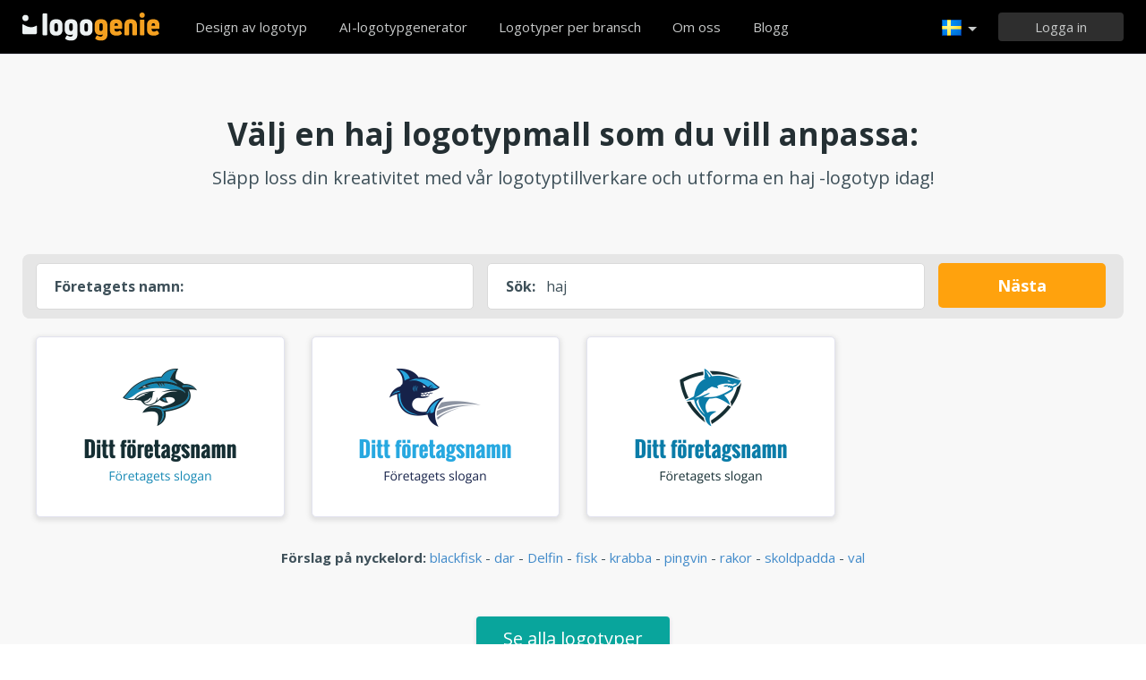

--- FILE ---
content_type: text/html; charset=UTF-8
request_url: https://www.logogenie.se/logo-haj
body_size: 10249
content:
<!DOCTYPE html>
<html xml:lang="se" lang="se">
<head>
    <meta charset="utf-8" />
    <meta http-equiv="Content-Type" content="text/html; charset=utf-8"/>
    <meta name="dcterms.rightsHolder" content="https://logogenie.se" />
    <meta name="author" content="logogenie.se" />
    <title>Skapa en professionell haj logotyp med vår logotyptillverkare på mindre än 5 minuter.</title>
    <meta name="description" content="Prova vår haj logotyptillverkare för att skapa en professionell haj logotyp med våra online-designverktyg på mindre än 5 minuter. Välj mellan över 3000 logotypmallar" />
    <meta name="keywords" content="Online logo creator, logo maker, free logo creator, business logo design, do it yourself logo design, Creation logo, Online logo design tools, easy logo design tools, free logo design system, logo design system, online business logo system, web logo design, cheap online logos, cheap logo creator, create cheap online logos" />
    <meta name="dc.language" content="se">
    <link rel="icon" type="image/x-icon" href="/favicon.ico" />
    <meta name="google-site-verification" content="wZ0rZWHgZJpFC-hyhNv3ZJsB307XUvtZSPKnNzkOcTM" />
    <meta name="robots" content="all" />
    <link rel="apple-touch-icon" href="/apple-touch-icon.png" />

    <meta name="viewport" content="width=device-width, initial-scale=1" />
    <meta name="author" content="" />
    <link rel="icon" href="/favicon.ico" />
    <meta property="fb:app_id" content="508000389251821" />
    <meta property="og:title" content="Skapa en professionell haj logotyp med vår logotyptillverkare på mindre än 5 minuter."/>
    <meta property="og:type" content="website"/>
    <meta property="og:description" content="Prova vår haj logotyptillverkare för att skapa en professionell haj logotyp med våra online-designverktyg på mindre än 5 minuter. Välj mellan över 3000 logotypmallar" />

        <meta property="og:image" content="https://www.logogenie.se/icons/preview/" />
    <meta property="og:url" content="https://www.logogenie.se/logo-haj" />

    <meta name="twitter:card" content="summary" />
    <meta name="twitter:site" content="@logogeniefr" />
    <meta name="twitter:title" content="Skapa en professionell haj logotyp med vår logotyptillverkare på mindre än 5 minuter." />
    <meta name="twitter:description" content="Prova vår haj logotyptillverkare för att skapa en professionell haj logotyp med våra online-designverktyg på mindre än 5 minuter. Välj mellan över 3000 logotypmallar" />
    <meta name="twitter:image" content="https://www.logogenie.se/icons/preview/" />

    

    <!--[if IE]>
    <meta http-equiv="X-UA-Compatible" content="IE=Edge">
    <![endif]-->
    <link rel="stylesheet" href="/css/style-2024.css?v=527" />
    <!-- prechargement des fonts -->
    <link rel="preload" as="font" href="/v2/fonts/engine/arrondis/Klasik.woff2" type="font/woff2" crossorigin>
    <link rel="preload" as="font" href="/v2/fonts/engine/arrondis/Klasik.woff" type="font/woff" crossorigin>

    <link rel="preload" as="font" href="/v2/fonts/icomoon.woff2" type="font/woff2" crossorigin>
    <link rel="preload" as="font" href="/v2/fonts/icomoon.woff" type="font/wof2" crossorigin>
    <link rel="stylesheet" href="//fonts.googleapis.com/css?family=Open+Sans:300,300italic,400,400italic,bold,bolder&amp;lang=fr" />

    <script type="text/javascript" src="/js/jquery.pagelayout.js?v=5"></script>
    <script type="text/javascript">
        jQuery(function($)
        {
            $('.navigation').slicknav({
                prependTo:'#slick-navigation',
                label:""
            });
        });
    </script>
    </head>
<body >
    <div class="headline header">

        <div class="container">

            <div class="row header-blur">
                <div class="col-md-12 no-padding logo-container-home">
                    <div id="navigation" class="col-md-9 no-padding">
                        <a class="logo logo-se" href="/" title="Tillbaka till hemsidan">Tillbaka till hemsidan</a>
                        <ul class="navigation nav-bar topnav" style="display:inline-block;vertical-align:top;    margin-left: 20px;">
                            <li ><a class="menu-item" href="/logotypdesign" title="Anpassad logotypdesign">Design av logotyp</a></li>
                            
                                <li  ><a class="blog-menu menu-item" href="/ai-logo-generator" title="AI-logotypgenerator">AI-logotypgenerator</a></li>

                                                        <li class="dropdown">
                                <div class="dropdown-item" title="Logotyper per bransch" style="cursor:pointer">Logotyper per bransch</div>
                                <ul class="sub-menu sub-menu-categorie" style="width:650px;padding: 20px;line-height:normal">
                                                                                <li style="display:inline-block"><a style="" href="/logo-brev" title="Brev">Brev</a></li>

                                                                                    <li style="display:inline-block"><a style="" href="/logo-handel" title="Handel">Handel</a></li>

                                                                                    <li style="display:inline-block"><a style="" href="/logo-kamera" title="Kamera">Kamera</a></li>

                                                                                    <li style="display:inline-block"><a style="" href="/logo-utbildning" title="Utbildning">Utbildning</a></li>

                                                                                    <li style="display:inline-block"><a style="" href="/logo-mat" title="Mat">Mat</a></li>

                                                                                    <li style="display:inline-block"><a style="" href="/logo-transport" title="Transport">Transport</a></li>

                                                                                    <li style="display:inline-block"><a style="" href="/logo-coachning" title="Coachning">Coachning</a></li>

                                                                                    <li style="display:inline-block"><a style="" href="/logo-bygg" title="Bygg">Bygg</a></li>

                                                                                    <li style="display:inline-block"><a style="" href="/logo-forening" title="Förening">Förening</a></li>

                                                                                    <li style="display:inline-block"><a style="" href="/logo-musik" title="Musik">Musik</a></li>

                                                                                    <li style="display:inline-block"><a style="" href="/logo-bil" title="Bil">Bil</a></li>

                                                                                    <li style="display:inline-block"><a style="" href="/logo-mode" title="Mode">Mode</a></li>

                                                                                    <li style="display:inline-block"><a style="" href="/logo-fastigheter" title="Fastigheter">Fastigheter</a></li>

                                                                                    <li style="display:inline-block"><a style="" href="/logo-skola" title="Skola">Skola</a></li>

                                                                                    <li style="display:inline-block"><a style="" href="/logo-3d" title="3d">3d</a></li>

                                                                                    <li style="display:inline-block"><a style="" href="/logo-teknik" title="Teknik">Teknik</a></li>

                                                                                    <li style="display:inline-block"><a style="" href="/logo-elektrisk" title="Elektrisk">Elektrisk</a></li>

                                                                                    <li style="display:inline-block"><a style="" href="/logo-skonhet" title="Skönhet">Skönhet</a></li>

                                                                                    <li style="display:inline-block"><a style="" href="/logo-konsultation" title="Konsultation">Konsultation</a></li>

                                                                                    <li style="display:inline-block"><a style="" href="/logo-resor" title="Resor">Resor</a></li>

                                                                                    <li style="display:inline-block"><a style="" href="/logo-hem" title="Hem">Hem</a></li>

                                                                                    <li style="display:inline-block"><a style="" href="/logo-mobil" title="Mobil">Mobil</a></li>

                                                                                    <li style="display:inline-block"><a style="" href="/logo-halsa" title="Hälsa">Hälsa</a></li>

                                                                                    <li style="display:inline-block"><a style="" href="/logo-affarer" title="Affärer">Affärer</a></li>

                                                                                    <li style="display:inline-block"><a style="" href="/logo-dator" title="Dator">Dator</a></li>

                                                                                    <li style="display:inline-block"><a style="" href="/logo-taxi" title="Taxi">Taxi</a></li>

                                                                                    <li style="display:inline-block"><a style="" href="/logo-sjukhus" title="Sjukhus">Sjukhus</a></li>

                                                                                    <li style="display:inline-block"><a style="" href="/logo-teknik" title="Teknik">Teknik</a></li>

                                                                                    <li style="display:inline-block"><a style="" href="/logo-sport" title="Sport">Sport</a></li>

                                                                                    <li style="display:inline-block"><a style="" href="/logo-restaurang" title="Restaurang">Restaurang</a></li>

                                                                                    <li style="display:inline-block"><a style="" href="/logo-cirkel" title="Cirkel">Cirkel</a></li>

                                                                                    <li style="display:inline-block"><a style="" href="/logo-hus" title="Hus">Hus</a></li>

                                                                        </ul>
                            </li>

                            <li  ><a class="contact-menu menu-item" href="/om-oss" title="Om oss">Om oss</a></li>
                            <li  ><a class="blog-menu menu-item" href="/blogg" title="Kolla in vår blogg">Blogg</a></li>
                        </ul>
                    </div>
                    <div class="col-md-3 no-padding cartouche-information-container">
                        
                                                    <div class="cartouche-information">
                                <a id="btn-inscription-header" href="#connexion-overlay" class="transition-400 pull-right btn-connexion md-trigger svg-icon" title="Logga in / Skapa ett konto"><span id="txt-btn-inscription">Logga in</span></a>
                            </div>
                            <ul class="nav-lang header-lang" style="float:right;">
                                <li>
                                    <div class="flag-lang-selector" title="Välj ditt språk"><img alt="Välj ditt språk" src="/images/flag/24x24/flag_sweden.png" /></div>
                                    <ul class="lang-selector-header">
                                        <li><a href="https://www.logogenie.fr">Français</a></li>
                                        <li><a href="https://www.logogenie.com">English</a></li>
                                        <li><a href="https://www.logogenio.it">Italiano</a></li>
                                        <li><a href="https://www.logogenio.pt">Português</a></li>
                                        <li><a href="https://www.logogeist.de">Deutsch</a></li>
                                        <li><a href="https://www.logogenio.es">Español</a></li>
                                        <li><a href="https://www.logogenie.nl">Nederlands</a></li>
                                        <li><a href="https://www.logogenie.pl">Polski</a></li>
                                        <li><a href="https://www.logogenie.se">Svenska</a></li>
                                        <li><a href="https://www.logogenie.dk">Dansk</a></li>
                                        <li><a href="https://www.logogenie.com.tr">Türkçe</a></li>
                                    </ul>
                                </li>
                            </ul>
                                            </div>
                </div>
                <div id="mobile-nav">
                    <div id="slick-navigation"></div>
                </div>
            </div>
        </div>
    </div>
<!-- top bar a gerer !-->

<link rel="stylesheet" href="/v2/css/fonts.css?v=2">
<style>

.slick-slide img{
	background:none;	
}

.svg-keyword {
    left: 0;
    top: 5px;
    position: absolute;
    display: block;
    height: 52px;

    width: 43px;
    background-size: contain !important;
    background-repeat: no-repeat;
    background-position: bottom;
}


.image-preview {
    display: block;
    width: 100%;
    height: 167px;
    background: #fff;
    border: 1px solid #E2E3EF;
    -webkit-box-shadow: 0 2px 4px 1px #dfe0e6;
    -moz-box-shadow: 0 2px 4px 1px #dfe0e6;
    filter: progid:DXImageTransform.Microsoft.dropshadow(OffX=0, OffY=2, Color='#dfe0e6', Positive='true');
    zoom: 1;
    box-shadow: 0 2px 4px 1px #dfe0e6;
    margin-bottom: 35px;
    text-align:center;
    cursor:pointer;
    transition: all 250ms;
}

.image-preview:hover {
    border-color: #0ba69d;
    transform: scale(1.05);
}

.icon-svg-preview
{
    height:60px;
    display:inline-block;
    margin-top: 20px;
}

.slick-slide img {
    width:100% !important;
    height:auto;
}

.tooltip-error {
    top: -65px;
    left: -4px;
    width:100% !important;
    margin-left: 0px;
}
#btn-search-logo {
    display: block;
    height: 50px;
    padding-left: 20px;
    padding-right: 20px;
    background-color: #ffa20d;
    line-height: 50px;
    color: #fff;
    border-radius: 5px;
    text-align: center;
    font-size: 18px;
    font-weight: bold;
    text-decoration: none;
}
#btn-search-logo:hover{
    background-color: #f2990c !important;
}
.border-logo-shadow{
    background-color: #fff;
}

#company::placeholder {
    color: transparent; /* Cache le texte en le rendant transparent */
}
</style>

<script>
    jQuery(function($)
    {


        $('#btn-search-logo').on('click', function(event) {
            event.preventDefault(); // Empêche le comportement par défaut du lien
            var companyValue = $('#company').val();
            if (companyValue.trim() !== "")
            {
                var url = $(this).attr("href");
                var url = url + '?text=' + encodeURIComponent(companyValue);
                var k = 'haj'
                var searchValue = $('#search').val();
                if(searchValue !=k){
                    url += "&q="+ searchValue
                }
                $(this).attr('href', url);
                window.location.href = url;

            } else {
                //alert("Veuillez entrer un nom d'entreprise.");
                $('#input-comp-container').css("border-color", 'red')
                $('.tooltip-error').fadeIn();
            }
        });
    });
</script>

    <div class="headline seo-logo-container-responsive" style="background-color:#f8f8f8;border-top:1px solid #E2E3EF;border-bottom:1px solid #E2E3EF;padding-top:70px;padding-bottom:55px">
    <div class="container no-padding">
        <div class="row" >


            <h2 class="col-md-12 title-temoignage center new-title-home hide-responsive" style="font-size: 30px;">
                Välj en haj logotypmall som du vill anpassa:             </h2>
            <div class="sub-title-home hide-responsive">
                Släpp loss din kreativitet med vår logotyptillverkare och utforma en haj -logotyp idag!            </div>

            <div class="col-md-12 no-padding " style="margin-top:20px">
                <div class="col-md-12 no-padding"  style="border-radius:8px;background-color:#e6e6e6;padding:10px !important">
                    <div class="col-md-5 no-padding margin-bottom-15-responsive" style="padding-left:5px !important;padding-right:10px !important;">
                        <div id="input-comp-container" style="background-color: #fff;border-radius: 5px;border:1px solid #d9d9d9;display:flex;line-height:50px;padding-left: 20px;    padding-right: 20px;font-size:16px">
                            <div class="tooltip-error" style="z-index: 15001;"><div class="qtip-content">Du måste ange ditt företagsnamn.</div></div>
                            <strong class="hide-responsive">Företagets namn:</strong> <input id="company" type="text" placeholder="Företagets namn" value="" style="line-height:43px !important; border:none; flex: 1; margin-left: 10px; outline: none;">

                        </div>
                    </div>

                    <div class="col-md-5 no-padding margin-bottom-15-responsive hide-responsive" style="padding-left:5px !important;padding-right:10px !important;">
                            <div style="background-color: #fff;border-radius: 5px;border:1px solid #d9d9d9;display:flex;line-height:50px; padding-left: 20px;padding-right: 20px;font-size:16px">
                                <strong>Sök:</strong> <input id="search" type="text" value="haj" style="line-height:43px !important; border:none; flex: 1; margin-left: 10px; outline: none;">

                            </div>
                    </div>
                    <div class="col-md-2 no-padding" style="padding-left:5px !important;padding-right:10px !important;">
                        <a id="btn-search-logo" href="/logotypdesign">Nästa</a>
                    </div>

                </div>
            </div>

            <div class="col-md-12 no-padding" style="margin-top:20px">

                
                        <div class="logo-responsive-container image col-md-3">
                            <a href="/logotypdesign">
                                <div style="display:inline-block;" class="image-preview image-preview-v2" title="Klicka för att anpassa">
                                    <img style="width:270px;" alt="haj" src="/icons/preview/5936">
                                </div>
                            </a>
                        </div>
                    
                        <div class="logo-responsive-container image col-md-3">
                            <a href="/logotypdesign">
                                <div style="display:inline-block;" class="image-preview image-preview-v2" title="Klicka för att anpassa">
                                    <img style="width:270px;" alt="haj" src="/icons/preview/5937">
                                </div>
                            </a>
                        </div>
                    
                        <div class="logo-responsive-container image col-md-3">
                            <a href="/logotypdesign">
                                <div style="display:inline-block;" class="image-preview image-preview-v2" title="Klicka för att anpassa">
                                    <img style="width:270px;" alt="haj" src="/icons/preview/5974">
                                </div>
                            </a>
                        </div>
                                </div>
                        <div class="col-md-12 " style="text-align:center;margin-bottom:15px;">
                <strong>Förslag på nyckelord:</strong>

                                    <a href="/logo-blackfisk" title="blackfisk">blackfisk</a> -                                         <a href="/logo-dar" title="dar">dar</a> -                                         <a href="/logo-delfin" title="Delfin">Delfin</a> -                                         <a href="/logo-fisk" title="fisk">fisk</a> -                                         <a href="/logo-krabba" title="krabba">krabba</a> -                                         <a href="/logo-pingvin" title="pingvin">pingvin</a> -                                         <a href="/logo-rakor" title="rakor">rakor</a> -                                         <a href="/logo-skoldpadda" title="skoldpadda">skoldpadda</a> -                                         <a href="/logo-val" title="val">val</a>                                </div>
                        <div  class="col-md-12" style="text-align:center;padding:0px;margin:0px;margin-top:40px; margin-bottom: 20px;">
                <a style="width:auto;padding-left:30px;padding-right:30px;display:inline-block;" href="/logotypdesign" class="new-buttom-home btn-green-v2" data-tooltip="Prova det nu">Se alla logotyper                </a>
            </div>

        </div>
    </div>
</div>

<div class="headline" style="background-color:#fff ;border-bottom:1px solid #E2E3EF;padding-top:70px;padding-bottom:55px">
        <div class="container no-padding">
            <div class="row">
                <h2 class="new-title-home center col-centered no-margin"> Liknande affärssektorer</h2>
                <div class="col-md-12 no-padding"  style="text-align:center;margin-top:45px;line-height: 25px; padding-left: 10% !important; padding-right: 10% !important;">
                                            <div class="synonyme-box"><a href="/logo-haj">haj</a></div>
                                             <div class="synonyme-box"><a href="/logo-hajar">hajar</a></div>
                                             <div class="synonyme-box"><a href="/logo-orca">orca</a></div>
                                     </div>
            </div>
        </div>
</div>




<div class="headline" style="padding-bottom:45px;background-color:#ffffff;border-bottom:1px solid #cdcdcd">
    <div class="container">
        <div class="row">
            <div class="col-xs-6">
                <div class="title-article-ref">
				Använd vår logotyptillverkare för att utforma en haj-logotyp.</div>
                <div class="content-article-ref">
                Vill du utforma en haj-logotyp? Varför inte försöka utforma en egen med vår lättanvända logotypmakare?
<br><br>Med Logogenie slipper du hantera en designbyrå och kan göra det själv i tre enkla steg! Skriv in ditt företagsnamn, välj från en rad haj logotypmallar och anpassa din logotyp på några minuter med vår logotyptillverkare online. Vår ledande logoskapare har över 3000 logotypmallar att välja mellan! Skriv bara in ett nyckelord i vårt sökfält och hitta den perfekta logotypen för ditt företag.
<br><br><strong>Sökexempel för ett haj företag </strong>: haj, hajar, orca
<br><br>Börja designa nu och ladda ner din högupplösta logotyp på mindre än 5 minuter!                </div>
            </div>
            <div class="col-xs-6 no-padding" >
                <div class="video-player-ref"><iframe class="iframe-tuto" width="440" height="251" src="https://www.youtube.com/embed/W4evhEMssDM?rel=0" frameborder="0"  allowfullscreen></iframe></div>
                <div style="text-align:center;padding:0px;margin:0px;margin-top:35px">
             		<a style="width:auto;padding-left:30px;padding-right:30px;display:inline-block;" href="/logotypdesign" class="btn-green-v2" data-tooltip="Prova det nu">Börja utforma din haj-logotyp</a>
             	</div>
            </div>
        </div>
    </div>
</div>



<div class="headline" style="background-color:#f8f8f8;border-top:1px solid #E2E3EF;border-bottom:1px solid #E2E3EF;padding-top:60px;padding-bottom:45px">
    <div class="container no-padding">
        <div class="row">
            <h2 class="col-md-12 title-temoignage  center new-title-home">Kundreferenser &amp; design av logotypgeneratorer</h2>
            <div class="col-md-12 slider-container-home" >
                <div class="slider responsive" style="margin-top:35px;">
                                       <div>
                        <div class="image">
                          	<div style="background-color:#ffffff"><img alt="TERAINUI" src="/download/preview/medium/13831862" width="250" height="165" /></div>
                            <div class="content-feedback">Jag har provat många logotypmakare och den här är definitivt den bästa! Jag var inte säker på att jag skulle kunna designa logotypen själv, men deras verktyg är så enkla att använda att det bara tog mig 5 minuter och jag hade mina högupplösta filer. Jag är glad eftersom jag kommer att kunna göra mina visitkort nu. Jag skulle definitivt rekommendera denna logotyptillverkare till alla företagare som letar efter en snabb och billig logotyp.</div>
                            <div class="author-name"></div>
                        </div>
                    </div>
                                        <div>
                        <div class="image">
                          	<div style="background-color:#c0c0c0"><img alt="PolarSharkSports" src="/download/preview/medium/11993332" width="250" height="165" /></div>
                            <div class="content-feedback">Bra tjänst för logotypdesign online. Logotypframställningen är mycket intuitiv och har ett stort utbud av kvalitetsikoner att välja mellan. Jag gillar verkligen de extra detaljer som du kan lägga till i din logotypkomposition. När du laddar ner logofilerna har du alla filer som behövs för varumärkesbyggande. Tack för denna fantastiska tjänst.</div>
                            <div class="author-name"></div>
                        </div>
                    </div>
                                        <div>
                        <div class="image">
                          	<div style="background-color:#050505"><img alt="JeaN BeaU DoiN" src="/download/preview/medium/11669666" width="250" height="165" /></div>
                            <div class="content-feedback">Jag vet ingenting om logotypdesign. Logogenie gör det enkelt att designa en logotyp. Onlineverktygen är mycket enkla och har handledningar som hjälper dig steg för steg. De grafiska filerna kan laddas ner från din användarkontosida. Det finns coola tilläggsalternativ som vektoralternativet, alternativet för sociala nätverk, som är mycket användbara.</div>
                            <div class="author-name"></div>
                        </div>
                    </div>
                                        <div>
                        <div class="image">
                          	<div style="background-color:#fffafa"><img alt="Squale" src="/download/preview/medium/11500983" width="250" height="165" /></div>
                            <div class="content-feedback">Jag är imponerad av de online-verktyg som finns på den här webbplatsen. Jag var först lite skeptisk till att designa en logotyp online. Denna logotyptillverkare är mycket lätt att använda och har några kvalitetsmallar. Jag tyckte att det fanns ett stort urval av typsnitt att välja mellan. Alternativen i logotypmakaren mycket användbara och intuitiva.</div>
                            <div class="author-name"></div>
                        </div>
                    </div>
                                        <div>
                        <div class="image">
                          	<div style="background-color:#000000"><img alt="Swim" src="/download/preview/medium/11292290" width="250" height="165" /></div>
                            <div class="content-feedback">Denna logotyptillverkare är enkel, snabb och mycket billig. Det tog mig bara 10 minuter att designa min logotyp. Alla grafiska filer sparas på användarkontot och jag kan ladda ner filerna när jag vill. Onlineverktygen är mycket snygga och lätta att vänja sig vid. Jag skulle rekommendera denna logotyptillverkare till mina vänner och affärspartners.</div>
                            <div class="author-name"></div>
                        </div>
                    </div>
                                        <div>
                        <div class="image">
                          	<div style="background-color:#ffffff"><img alt="CONSULTING" src="/download/preview/medium/11123525" width="250" height="165" /></div>
                            <div class="content-feedback">coola verktyg för att designa företagslogotyper!</div>
                            <div class="author-name">Geoffrey L.</div>
                        </div>
                    </div>
                                    </div>
            </div>
        </div>
    </div>
</div>



<script>
jQuery.noConflict()(function($) {
     $('.slider').slick({
                    dots: true,
                    infinite: true,
                    speed: 500,
                    slidesToShow: 4,
					arrows:false,
                    slidesToScroll: 1,
					autoplaySpeed:5000,
                    autoplay: true,
                    responsive: [
                    {
							dots: true,
                            breakpoint: 1201,
                            arrows:false,
							settings: {
                                slidesToShow: 3,
                                slidesToScroll: 1
                            }
                        },
						 {
                            breakpoint: 1000,
                            arrows:false,
      						dots: true,
							settings: {
                                slidesToShow: 2,
                                slidesToScroll: 1
                            }
                        },
                        {
                            breakpoint: 620,
							 dots: true,
                            arrows:false,
							settings: {
                                slidesToShow: 1,
                                slidesToScroll: 1
                            }
                        }
                   ]
      });
});

</script>
    <div class="headline menu-footer-line">

        <div class="container">

            <div class="row footer-row">

                <div class="col-md-3 ">
                    <h3>Om</h3>

                    <ul class=" grey">
                        <li><a href="/prissattning" title="Prissättning">Prissättning</a></li>
                        <li><a href="/logotypdesign" title="Design av logotyp">Design av logotyp</a></li>
                        <li><a href="/logotyptillverkare" title="Logotyptillverkare">Logotyptillverkare</a></li>
                        <li><a href="/utforma-en-foretagslogotyp" title="Utforma logotyp för företag">Utforma logotyp för företag</a></li>
                        <li><a href="/skapa-en-logotyp-for-foreningen" title="Skapa en logotyp för en förening">Skapa en logotyp för en förening</a></li>
                        <li><a href="/foretagsdoman/" title="Skapa en logotyp som är anpassad till ditt företag">Företagets domäner</a></li>
                        <li><a href="/affarsdoman/" title="Välj din logotyp efter bransch">Ikoner efter bransch</a></li>

                        <li><a href="/gratis-logotypdesign" title="Gratis logotypdesign">Gratis logotypdesign</a></li>
                        <li><a href="/skapa-en-logotyp-med-lag-budget" title="Skapa en logotyp med låg budget">Skapa en logotyp med låg budget</a></li>
                        <li><a href="/skapa-foretagets-logotyp" title="Skapa en företagslogotyp">Skapa en företagslogotyp</a></li>

                        <li><a href="/exempel-pa-logotyper" title="Exempel på företagslogotyper">Exempel på företagslogotyper</a></li>

                    </ul>

                </div>

                <div class="col-md-3 ">

                    <h3>Andra produkter</h3>

                    <ul class="grey">
                        
                        <li><a href="/produkter/e-postsignatur" title="Skapa en e-postsignatur">Skapa en e-postsignatur</a></li>
                        <li><a href="/fakturamall" title="Fakturamall">Fakturamall</a></li>

                        <li><a href="/logotyptillverkare/facebook" title="Skapa en logotyp för Facebook">Skapa en logotyp för Facebook</a></li>
                        <li><a href="/logotyptillverkare/linkedin" title="Skapa en Linkedin-logotyp">Skapa en Linkedin-logotyp</a></li>
                        <li><a href="/logotyptillverkare/instagram" title="Skapa en Instagram-logotyp">Skapa en Instagram-logotyp</a></li>

                    </ul>

                </div>

                <div class="col-md-3">

                    <h3>Resurser</h3>

                    <ul class="grey">
                        <li><a href="/blogg" title="Blogg">Blogg</a></li>
                        <li><a href="/laromedel" title="Visa våra handledningar">Handledning</a></li>
                        <li><a href="/feedback" title="Kundåterkoppling">Kundåterkoppling</a></li>
                        <li><a href="/anvandningsvillkor" title="Användarvillkor">Användarvillkor</a></li>
                        <li><a href="/juridisk-information" title="Juridisk information">Juridisk information</a></li>
                        <li><a href="/tillhorighet" title="Affiliateprogram">Affiliateprogram</a></li>
                        <li><a href="/support/" title="VANLIGA FRÅGOR">VANLIGA FRÅGOR</a></li>
                        <li><a href="/contact" title="Kontakta oss">Kontakta oss</a></li>
                    </ul>


                </div>

                <div class="col-md-3 grey">

                    <h3 class="logo-footer"><img src="/images/logo-footer.png" alt="Anpassad logotypdesign" /></h3>


                    <p class="light-grey">Logogenie är ett enkelt och professionellt sätt att designa en logotyp. Välj bland ett stort antal logotypmallar och anpassa din logotyp med vår logotypgenerator på bara några minuter.</p>
                    <div style="margin-top:15px;">
                        <p class="mt-10">
                            © 2013-2026 Copyright Logogenie
                        </p>
                        <p>
                            ZEST Interactive - LOGOGENIE<br />
                            3 rue du Colonel Moll <br />75017 Paris                        </p>
                        <div style="margin-top:15px">
                            <a target="_blank" aria-label="facebook" href="https://www.facebook.com/logogeniedesign" title="Facebook" class="facebook-footer" >
                                <svg class="icon-footer" xmlns="http://www.w3.org/2000/svg" viewBox="0 0 25 25">
                                    <path d="M15.26,4.74h3.68V0H15.26C12.11,0,9.61,2.76,9.61,6.32V8.68H5.92v4.74H9.61V25h4.74V13.42h4.74V8.68H14.34V6.18C14.34,5.39,14.87,4.74,15.26,4.74Z"></path>
                                </svg>
                            </a>

                            <a style="margin-left:12px;margin-right:12px" target="_blank" aria-label="twitter"  title="twitter"  href="https://twitter.com/logogeniefr" class="twitter-footer">
                                <svg class="icon-footer" xmlns="http://www.w3.org/2000/svg" viewBox="0 0 25 25">
                                    <path d="M25,4.66a8.77,8.77,0,0,1-3,.8,6.2,6.2,0,0,0,2.27-2.84A10.44,10.44,0,0,1,21,3.86a5,5,0,0,0-3.75-1.59,5.09,5.09,0,0,0-5.11,5.11,3.5,3.5,0,0,0,.11,1.14A14.55,14.55,0,0,1,1.7,3.18,5.28,5.28,0,0,0,1,5.8,5.17,5.17,0,0,0,3.3,10.11,4.1,4.1,0,0,1,1,9.43v.11a5.35,5.35,0,0,0,4.09,5.11,5.7,5.7,0,0,1-1.36.23,2.22,2.22,0,0,1-.91-.11,5.27,5.27,0,0,0,4.77,3.64,10.24,10.24,0,0,1-6.36,2.16A4.66,4.66,0,0,1,0,20.45a14.38,14.38,0,0,0,7.84,2.27c9.43,0,14.55-7.84,14.55-14.66V7.39A11.86,11.86,0,0,0,25,4.66Z"></path>
                                </svg>
                            </a>
                            <a target="_blank" aria-label="youtube" href="https://www.youtube.com/user/logogeniedesign" title="Youtube"  class="youtube-footer">
                                <svg class="icon-footer" xmlns="http://www.w3.org/2000/svg" viewBox="0 0 25 25">
                                    <path d="M24.75,7.15a6,6,0,0,0-.91-2.51,3,3,0,0,0-2.39-1c-3.42-.23-9.11-.23-9.11-.23h0s-5.35,0-8.77.23a4,4,0,0,0-2.39,1A6,6,0,0,0,.25,7.15S0,9.77,0,11.7v1.94c0,2.05.23,4.22.23,4.22a6,6,0,0,0,.91,2.51,3.85,3.85,0,0,0,2.62,1c1.94.23,8.54.23,8.54.23s5.7,0,9.11-.23a4,4,0,0,0,2.39-1,6,6,0,0,0,.91-2.51s.23-2.28.23-4.22V11.82C25,9.77,24.75,7.15,24.75,7.15ZM9.82,15.92V8.4l6.49,4.1Z"></path>
                                </svg>
                            </a>
                        </div>
                    </div>

                </div>

            </div>
        </div>
    </div>




    <div class="connexion-modal">
        <div class="connexion-overlay-v2" id="connexion-overlay-v2">
            <div class="md-content col-md-12 no-padding" style="position:relative;border-radius: inherit;">
                <div class="close">x</div>
                <div class="col-md-6 left-sign-in">
                    <div>
                        <div class="fst-column ">
                            <div class="title-overlay">
                                Välkommen tillbaka!                                <div class="btn-connect-frm"><a href="/paiement/inscription" > ANMÄLLA DIG</a></div>
                            </div>
                            <div class="login-form-overlay">
                                <div class="sign-in-to-manage">Logga in på ditt konto för att hantera dina logotyper och produkter</div>
                                <form method="post" action="/users/login-v2" id="login-frm" class="formulaire">

                                    <label for="email_login"><input id="email_login" placeholder="Din e-postadress" class="input-text-overlay" type="text" name="email" /></label>
                                    <label class="error" for="msg_login" id="message" style="display: inline;"><span id="msg_login"></span></label>
                                    <label for="password"><input placeholder="Ditt lösenord" class="input-text-overlay" type="text" id="password" name="password" /></label>
                                    <div class="center"><input type="submit" class="btn-green-v2 btn-connexion-overlay" value="Logga in" /></div>

                                    <div class="or-signin"><span class="or-span">Eller</span></div>

                                    <div id="g_id_onload"
                                         data-client_id="385711198827-7to7uss60medfct0qt7rr404koh42rdq.apps.googleusercontent.com"
                                         data-context="signin"
                                         data-ux_mode="popup"
                                         data-login_uri="/users/callback"
                                         data-auto_prompt="false">
                                    </div>
                                    <style>
                                        .g_id_signin {
                                            display: none;
                                        }
                                    </style>

                                    <div class="g_id_signin" style="margin-bottom:15px"
                                         data-type="standard"
                                         data-shape="rectangular"
                                         data-theme="outline"
                                         data-text="signin_with"
                                         data-size="large"
                                         data-logo_alignment="left"
                                         data-width="324">
                                    </div>
                                    <div id="btn-google-connect" class="btn-google-connect">Logga in med Google</div>

                                    <div class="center lost-password-overlay">
                                        <a href="/anvandare/forlorat-losenord" title="Har du glömt ditt lösenord?">Har du glömt ditt lösenord?</a>
                                    </div>
                                    <input id="redirect-login" type="hidden" name="redirect" value="">
                                    <input type="hidden" name="ajax" value="1">
                                </form>
                            </div>
                        </div>
                    </div>
                </div>
                <div class="col-md-6 no-padding" style="border-radius: inherit;">
                    <div class="sign-in-right-img" >

                    </div>
                </div>
            </div>
        </div>
    </div>
<div class="md-overlay"></div><!-- the overlay element -->
<div id="notifications"></div>


<script type="text/javascript">

    function init_notification()
    {

        jQuery('#notifications').html('');

        jQuery('.notification').each(function(){

            var message = $(this).attr('message');
            var id = $(this).attr('href');

            var onClose = $(this).attr('on-close');
            if(typeof onClose == 'undefined') {
                onClose = '$.fancybox.close();';
            }
            jQuery( "#notifications" ).append('<div class="notification-box" id="'+ id.substring(1) +'"><div class="grey"><div class="notification-icon"></div><div class="notification-content">'+ message +'</div><p class="green-bar degrade-vert"><a href="' + $(this).attr('redirect') + '" class="btn-notification">Ja</a><a class="btn-notification" onClick="' + onClose + '">Avbryt</a></p></div>');

        });
        jQuery(".notification").fancybox({'centerOnScroll' : 'true','modal':true,'type': 'inline', 'hideOnContentClick': true, 'showCloseButton': false, 'padding'	: 0, 'titleShow': false, 'titlePosition': 'over', 'autoScale' : true, 'overlayColor' : '#000', 'overlayOpacity' : 0.5});

    }

    jQuery(function($)
    {
        function init_notification()
        {
            jQuery('#notifications').html('');
            jQuery('.notification').each(function(){

                var message = $(this).attr('message');
                var id = $(this).attr('href');

                var onClose = $(this).attr('on-close');
                if(typeof onClose == 'undefined') {
                    onClose = '$.fancybox.close();';
                }
                jQuery( "#notifications" ).append('<div class="notification-box" id="'+ id.substring(1) +'"><div class="grey"><div class="notification-icon"></div><div class="notification-content">'+ message +'</div><p class="green-bar degrade-vert"><a href="' + $(this).attr('redirect') + '" class="btn-notification">Ja</a><a class="btn-notification" onClick="'+ onClose +'">Avbryt</a></p></div>');

            });
            jQuery(".notification").fancybox({'centerOnScroll' : 'true','modal':true,'type': 'inline', 'hideOnContentClick': true, 'showCloseButton': false, 'padding'	: 0, 'titleShow': false, 'titlePosition': 'over', 'autoScale' : true, 'overlayColor' : '#000', 'overlayOpacity' : 0.5});

        }

        var didScroll;
        var lastScrollTop = 0;
        var delta = 5;
        var navbarHeight = $('.header').outerHeight();
        $(window).scroll(function(event){
            didScroll = true;
        });

        setInterval(function() {
            if (didScroll) {
                hasScrolled();
                didScroll = false;
            }
        }, 250);

        function hasScrolled() {
            var st = $(this).scrollTop();

            // Make sure they scroll more than delta
            if(Math.abs(lastScrollTop - st) <= delta)
                return;

            // If they scrolled down and are past the navbar, add class .nav-up.
            // This is necessary so you never see what is "behind" the navbar.
            if (st > lastScrollTop && st > navbarHeight){
                // Scroll Down
                $('.header').removeClass('show-nav').addClass('hide-nav');

            } else {
                // Scroll Up
                if(st + $(window).height() < $(document).height()) {
                    $('.header').removeClass('hide-nav').addClass('show-nav');
                }
            }

            lastScrollTop = st;
        }
        ////////////////////////////////
        
        $("#login-frm").submit(function()
        {
            var data = $(this).serialize();
            url = $(this).attr('action');
            $.post(url, data, function( data ) {
                if(data == 1){
                    var redirect = $('#login-frm #redirect-login').val();
                    if( redirect) $(location).attr('href', redirect);
                    else $(location).attr('href', '/users/');
                }
                else {
                    $('#login-frm input').addClass('error');
                    $('#login-frm #message').html('Felaktig e-postadress eller felaktigt lösenord');
                    $('#login-frm #password').val('');
                }
            });

            return false;

        });

        $('[data-tooltip!=""]').qtip({ // Grab all elements with a non-blank data-tooltip attr.
            // var t = $(this).attr('for');
            // console.log(t);
            style: {
                classes: 'rightStyle',
                tip: true,
                tip: {
                    corner: true,
                    offset: -10
                }
            },
            position: { my:'left center', at:'right center' },
            content: {
                attr: 'data-tooltip' // Tell qTip2 to look inside this attr for its content
            }
        });

        $('[data-tooltip-top!=""]').qtip({ // Grab all elements with a non-blank data-tooltip attr.
            style: {
                classes: 'topStyle',
                tip: true,
                tip: {
                    corner: true,
                    offset: -10
                }
            },
            position: {
                my: 'bottom center',
                at: 'top center'
            },
            content: {
                attr: 'data-tooltip-top' // Tell qTip2 to look inside this attr for its content

            }

        });

        $('[data-tooltip-follow!=""]').qtip({ // Grab all elements with a non-blank data-tooltip attr.
            style: {
                classes: 'tooltip-follow',
                tip: true,
                tip: {
                    corner: true,
                    offset: -50
                }
            },
            position: {
                adjust: { x: 100, y: 100 },
                target: 'mouse', // Use the mouse position as the position origin
                adjust: {
                    // Don't adjust continuously the mouse, just use initial position
                    mouse: true
                }
            },

            content: {
                attr: 'data-tooltip-follow' // Tell qTip2 to look inside this attr for its content
            }
        });

        $( '.dropdown' ).hover(
            function(){
                $(this).children('.sub-menu').show();
            },
            function(){
                $(this).children('.sub-menu').hide();
            }

        );

        /* Login form modal & auth buttons */
        $('.btn-connexion').click(function() {
            $('.connexion-modal').fadeIn();
        });

        $('.connexion-modal').on("mousedown", function(e) {
            if(e.target == this)  $('.connexion-modal').fadeOut();
        });


        $("#password").click(function(e) {
            document.getElementById('password').type = 'password';
        });

        $('.btn-google-connect').click(function(){
            $('.g_id_signin div[role=button]').click();
        });

        $(document).keyup(function(event) {
            if (event.keyCode === 27) {
                $('.connexion-modal').fadeOut();
            }
        });

        $('.md-content  .close').on("mousedown", function(e) {
            $('.connexion-modal').fadeOut();
        });
        init_notification();
    });
</script>


<script src="https://accounts.google.com/gsi/client" async defer></script>
<script type="text/javascript">
    (function(i,s,o,g,r,a,m){i['GoogleAnalyticsObject']=r;i[r]=i[r]||function(){
        (i[r].q=i[r].q||[]).push(arguments)},i[r].l=1*new Date();a=s.createElement(o),
        m=s.getElementsByTagName(o)[0];a.async=1;a.src=g;m.parentNode.insertBefore(a,m)

    })(window,document,'script','//www.google-analytics.com/analytics.js','ga');
    ga('create', 'ua-317837-18', 'auto');
    ga('send', 'pageview');
</script>

<script>
    var script = document.createElement('script');
    script.src = "/js/fill-color.js";
    document.head.appendChild(script);
</script>


<script src="https://analytics.ahrefs.com/analytics.js" data-key="VBEkjer4HwyHxMvJo/DKzg" async></script>

</body>

</html>